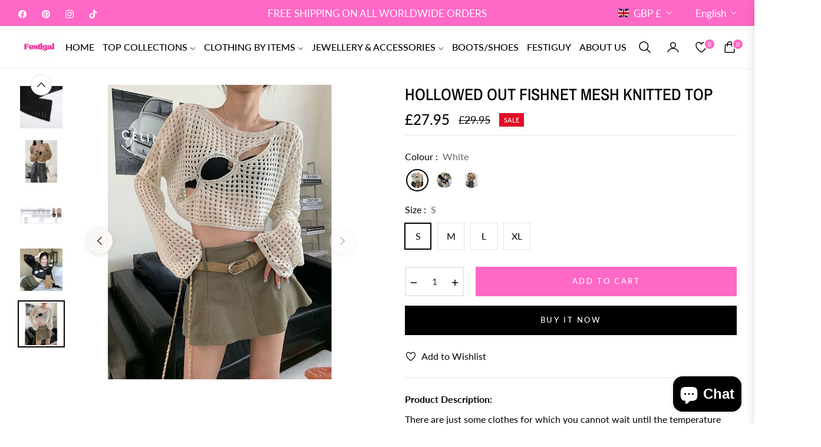

--- FILE ---
content_type: text/css
request_url: https://festigal.shop/cdn/shop/t/38/assets/component-pickup-availability.css?v=155589719277254011831761253386
body_size: -5
content:
pickup-availability{display:block}pickup-availability[available]{min-height:auto}.pickup-availability-preview{align-items:flex-start;display:flex;gap:.2rem;padding:0rem 2rem 0 0}.pickup-availability-preview .icon{flex-shrink:0;height:1.8rem;width:1.2rem;fill:#21d17d;margin-right:.5rem}.pickup-availability-preview .icon-unavailable{height:1.6rem;margin-top:.1rem}.pickup-availability-button{background-color:transparent;color:rgba(var(--color-foreground),.75);border:none;padding:0 0 2rem;margin-bottom:0!important;text-align:left;text-decoration:underline;font-size:14px}.pickup-availability-button:hover{color:rgb(var(--color-foreground))}.pickup-availability-info *{margin:0 0 .6rem}.pickup-availability-info .caption-large{margin-bottom:0}.pickup-availability-info .caption{font-size:80%;color:rgba(var(--color-body-text-rgb),.6)}pickup-availability-drawer{background-color:var(--color-body);height:100%;opacity:0;overflow-y:auto;padding:2rem;position:fixed;top:0;right:0;z-index:9999;transition:opacity var(--duration-default) ease,transform var(--duration-default) ease;transform:translate(100%);width:100%;border-width:0 0 0 1px;border-color:var(--g-input-border);border-style:solid;filter:drop-shadow(var(--drawer-shadow-horizontal-offset) var(--drawer-shadow-vertical-offset) var(--drawer-shadow-blur-radius) rgba(var(--color-shadow),var(--drawer-shadow-opacity)))}pickup-availability-drawer[open]{transform:translate(0);opacity:1}@media screen and (min-width: 750px){pickup-availability-drawer{transform:translate(100%);width:28rem}pickup-availability-drawer[open]{opacity:1;transform:translate(0);animation:animateDrawerOpen var(--duration-default) ease}}.pickup-availability-header{align-items:flex-start;display:flex;justify-content:space-between;margin-bottom:1.2rem}.pickup-availability-drawer-title{margin:.5rem 0 0}.pickup-availability-header .icon{width:2rem}.pickup-availability-drawer-button{background-color:transparent;border:none;color:rgb(var(--color-foreground));cursor:pointer;display:block;height:2.5rem;width:2.5rem}.pickup-availability-drawer-button:hover{color:rgba(var(--color-foreground),.75)}.pickup-availability-variant{line-height:calc(1 + .2 / var(--font-body-scale));margin:0 0 1.2rem;text-transform:capitalize;color:rgba(var(--color-foreground),.6)}.pickup-availability-variant>*+strong{margin-left:1rem}.pickup-availability-list__item{border-bottom:.1rem solid rgba(var(--color-foreground),.08);padding:2rem 0}.pickup-availability-list__item:first-child{border-top:.1rem solid rgba(var(--color-foreground),.08)}.pickup-availability-list__item>*{margin:0}.pickup-availability-list__item>*+*{margin-top:.5rem}.pickup-availability-address{font-style:italic;font-size:80%;line-height:calc(1 + .5 / var(--font-body-scale))}.pickup-availability-address p{margin:0}@media screen and (max-width: 749px){@keyframes animateDrawerOpen{0%{opacity:0;transform:translate(100%)}to{opacity:1;transform:translate(0)}}}@media screen and (min-width: 750px){@keyframes animateDrawerOpen{0%{opacity:0;transform:translate(100%)}to{opacity:1;transform:translate(0)}}}
/*# sourceMappingURL=/cdn/shop/t/38/assets/component-pickup-availability.css.map?v=155589719277254011831761253386 */
